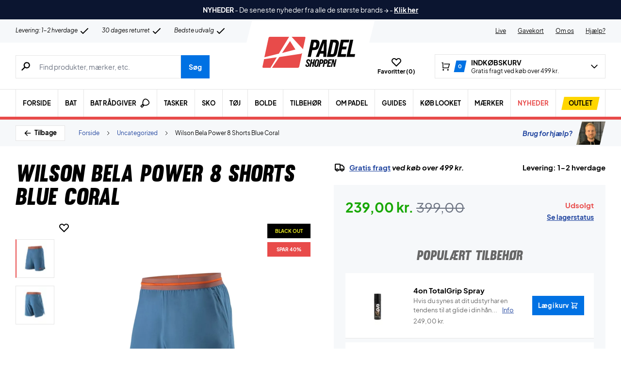

--- FILE ---
content_type: text/html; charset=UTF-8
request_url: https://www.padelshoppen.com/wp-admin/admin-ajax.php
body_size: -763
content:
{"wcStoreNonce":"1bfcc7810d"}